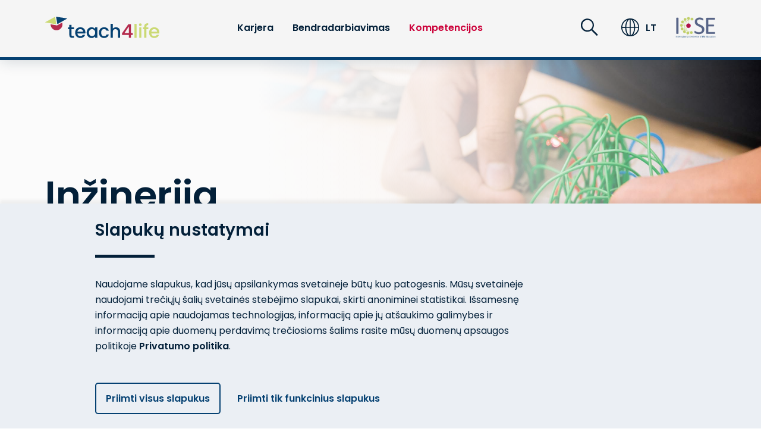

--- FILE ---
content_type: text/html; charset=utf-8
request_url: https://www.teach4life.eu/lt/kompetencijos/inzinerija
body_size: 6830
content:
<!DOCTYPE html>
<html lang="en-US">
<head>

<meta charset="utf-8">
<!-- 
	build by sitepackagebuilder.com

	This website is powered by TYPO3 - inspiring people to share!
	TYPO3 is a free open source Content Management Framework initially created by Kasper Skaarhoj and licensed under GNU/GPL.
	TYPO3 is copyright 1998-2026 of Kasper Skaarhoj. Extensions are copyright of their respective owners.
	Information and contribution at https://typo3.org/
-->


<link rel="shortcut icon" href="/typo3conf/ext/phfreiburg/Resources/Public/Icons/favicon.ico" type="image/vnd.microsoft.icon">
<title>Inžinerija: Teach4Life</title>
<meta http-equiv="x-ua-compatible" content="IE=edge" />
<meta name="generator" content="TYPO3 CMS" />
<meta name="viewport" content="width=device-width, initial-scale=1" />
<meta name="robots" content="index,follow" />
<meta property="og:title" content="Inžinerija" />
<meta property="og:site_name" content="Teach4Life" />
<meta name="twitter:card" content="summary" />
<meta name="apple-mobile-web-app-capable" content="no" />


<link rel="stylesheet" type="text/css" href="/typo3temp/assets/css/38d018e8cf.css?1671525887" media="all">
<link rel="stylesheet" type="text/css" href="/typo3conf/ext/sf_register/Resources/Public/Stylesheets/sf_register.min.css?1671525884" media="all">
<link rel="stylesheet" type="text/css" href="/typo3conf/ext/phfreiburg/Resources/Public/Css/slick.min.css?1671525879" media="all">
<link rel="stylesheet" type="text/css" href="/typo3conf/ext/phfreiburg/Resources/Public/Css/main.css?1709032185" media="all">



<script src="/typo3conf/ext/phfreiburg/Resources/Public/JavaScript/Dist/jquery-3.4.1.min.js?1671525879"></script>
<script src="/typo3conf/ext/phfreiburg/Resources/Public/JavaScript/Dist/ScrollMagic.min.js?1671525879"></script>
<script src="/typo3conf/ext/phfreiburg/Resources/Public/JavaScript/Dist/debug.addIndicators.min.js?1671525879"></script>
<script src="/typo3conf/ext/phfreiburg/Resources/Public/JavaScript/Dist/tex-mml-chtml.js?1671525879"></script>


<title>Inžinerija</title>            
            <!-- Matomo -->
            <script>
             var _paq = window._paq = window._paq || [];
             /* tracker methods like "setCustomDimension" should be called before "trackPageView" */
             _paq.push(['trackPageView']);
             _paq.push(['enableLinkTracking']);
             (function() {
               var u="https://matomo.ph-freiburg.de/";
               _paq.push(['setTrackerUrl', u+'matomo.php']);
               _paq.push(['setSiteId', '8']);
               var d=document, g=d.createElement('script'), s=d.getElementsByTagName('script')[0];
               g.async=true; g.src=u+'matomo.js'; s.parentNode.insertBefore(g,s);
             })();
            </script>
            <!-- End Matomo Code -->
                          
			<!-- Favicon -->
			<link rel="apple-touch-icon" sizes="180x180" href="/apple-touch-icon.png">
            <link rel="icon" type="image/png" sizes="32x32" href="/favicon-32x32.png">
            <link rel="icon" type="image/png" sizes="16x16" href="/favicon-16x16.png">
            <link rel="mask-icon" href="/safari-pinned-tab.svg" color="#5bbad5">
<link rel="canonical" href="https://www.teach4life.eu/lt/kompetencijos/inzinerija"/>

<link rel="alternate" hreflang="en-us" href="https://www.teach4life.eu/competence/engineering"/>
<link rel="alternate" hreflang="de-DE" href="https://www.teach4life.eu/de/kompetenzen/technik"/>
<link rel="alternate" hreflang="nl-NL" href="https://www.teach4life.eu/nl/competenties/engineering"/>
<link rel="alternate" hreflang="es-ES" href="https://www.teach4life.eu/es/competencias/ingenieria"/>
<link rel="alternate" hreflang="en-US" href="https://www.teach4life.eu/tr/yetkinlikler/muehendislik"/>
<link rel="alternate" hreflang="x-default" href="https://www.teach4life.eu/competence/engineering"/>
</head>
<body>
<!-- <ul>
    
        <li class="">
            <a href="/lt/karjera" target="" title="Karjera">
                Karjera
            </a>
            
                <ul>
                    
                        <li class="">
                            <a href="/lt/karjera/mokyklos" target="folder" title="Mokyklos">
                                Mokyklos
                            </a>
                        </li>
                    
                        <li class="">
                            <a href="/lt/karjera/aukstojo-mokslo-institucijos" target="folder" title="Aukštojo mokslo institucijos">
                                Aukštojo mokslo institucijos
                            </a>
                        </li>
                    
                        <li class="">
                            <a href="/lt/karjera/svietimo-institucijos" target="folder" title="Švietimo institucijos">
                                Švietimo institucijos
                            </a>
                        </li>
                    
                </ul>
            
        </li>
    
        <li class="">
            <a href="/lt/bendradarbiavimas" target="" title="Bendradarbiavimas">
                Bendradarbiavimas
            </a>
            
                <ul>
                    
                        <li class="">
                            <a href="/lt/bendradarbiavimas/1h4teachers" target="" title="1h4teachers">
                                1h4teachers
                            </a>
                        </li>
                    
                        <li class="">
                            <a href="/lt/bendradarbiavimas/bendradarbiavimo-galimybes" target="" title="Bendradarbiavimo galimybės">
                                Bendradarbiavimo galimybės
                            </a>
                        </li>
                    
                        <li class="">
                            <a href="/lt/bendradarbiavimas/bendradarbiavimas-ir-mokymas" target="" title="Bendradarbiavimas ir mokymas">
                                Bendradarbiavimas ir mokymas
                            </a>
                        </li>
                    
                </ul>
            
        </li>
    
        <li class="active">
            <a href="/lt/kompetencijos" target="" title="Kompetencijos">
                Kompetencijos
            </a>
            
                <ul>
                    
                        <li class="">
                            <a href="/lt/kompetencijos/gamtos-mokslai" target="" title="Gamtos mokslai">
                                Gamtos mokslai
                            </a>
                        </li>
                    
                        <li class="">
                            <a href="/lt/kompetencijos/technologijos" target="" title="Technologijos">
                                Technologijos
                            </a>
                        </li>
                    
                        <li class="active">
                            <a href="/lt/kompetencijos/inzinerija" target="" title="Inžinerija">
                                Inžinerija
                            </a>
                        </li>
                    
                        <li class="">
                            <a href="/lt/kompetencijos/matematika" target="" title="Matematika">
                                Matematika
                            </a>
                        </li>
                    
                </ul>
            
        </li>
    
</ul> -->


    <nav id="navigation" class="navigation">
        <div class="content-width-l navigation__grid">

            
                
                    
                    
                
                    
                    
                
                    
                    
                
                    
                    
                
                    
                            <a class="home-link" href="/lt">
                                <img src="/typo3conf/ext/phfreiburg/Resources/Public/Images/teach4life_logo.svg" alt="teach4life">
                            </a>
                        
                    
                
                    
                    
                
                    
                    
                
            

            <!-- SEITEN NAVIGATION -->
            <ul class="main-navigation menu-lv-1">
    

        <!-- ----- VARIABLES ----- -->
        

        <li>
            

                    <!-- ----- MENU Lv.2 ----- -->
                    <a class="has-submenu 
            
        " href="/lt/karjera">Karjera</a>
                    <ul class="menu-lv-2">
                        <li class="menu-back"><a>Atgal</a></li>
                        <li class="uebersicht"><a href="/lt/karjera">Apžvalga Karjera<i class="icn icn--arrow-right"></i></a></li>

                        

                            <!-- ----- VARIABLES ----- -->
                            

                            

                            <li>
                                
                                        <a class="
                                is-folder
                             
                                has-submenu
                            ">
                                            Mokyklos
                                        </a>
                                    

                                
                                    <ul class="menu-lv-3">
                                        <li class="menu-back"><a>Atgal</a></li>
                                        

                                        
                                            <li><a href="/lt/karjera/mokyklos/mokyklos-direktorius" target="">Mokyklos direktorius<i class="icn icn--arrow-right"></i></a></li>
                                        
                                            <li><a href="/lt/karjera/mokyklos/mokyklos-direktoriaus-paavaduotojas-ugdymui" target="">Mokyklos direktoriaus pavaduotojas ugdymui<i class="icn icn--arrow-right"></i></a></li>
                                        
                                            <li><a href="/lt/karjera/mokyklos/mokytojas-ekspertas" target="">Mokytojas ekspertas<i class="icn icn--arrow-right"></i></a></li>
                                        
                                            <li><a href="/lt/karjera/mokyklos/mokytojas-metodininkas" target="">Mokytojas metodininkas<i class="icn icn--arrow-right"></i></a></li>
                                        
                                            <li><a href="/lt/karjera/mokyklos/vyresnysis-mokytojas" target="">Vyresnysis mokytojas<i class="icn icn--arrow-right"></i></a></li>
                                        
                                            <li><a href="/lt/karjera/mokyklos/ugdymo-projektu-vadovas" target="">Ugdymo projektų vadovas<i class="icn icn--arrow-right"></i></a></li>
                                        
                                    </ul>
                                
                            </li>
                        

                            <!-- ----- VARIABLES ----- -->
                            

                            

                            <li>
                                
                                        <a class="
                                is-folder
                             
                                has-submenu
                            ">
                                            Aukštojo mokslo institucijos
                                        </a>
                                    

                                
                                    <ul class="menu-lv-3">
                                        <li class="menu-back"><a>Atgal</a></li>
                                        

                                        
                                            <li><a href="/lt/karjera/aukstojo-mokslo-institucijos/destytojas-arba-mokslo-darbuotojas" target="">Dėstytojas arba mokslo darbuotojas<i class="icn icn--arrow-right"></i></a></li>
                                        
                                            <li><a href="/lt/karjera/universiteto-neakademinis-personalas-projekto-vykdytojas" target="">Projekto vykdytojas<i class="icn icn--arrow-right"></i></a></li>
                                        
                                            <li><a href="/lt/karjera/aukstojo-mokslo-institucijos/laboratorijos-darbuotojas-arba-metodininkas" target="">Laboratorijos darbuotojas arba metodininkas<i class="icn icn--arrow-right"></i></a></li>
                                        
                                    </ul>
                                
                            </li>
                        

                            <!-- ----- VARIABLES ----- -->
                            

                            

                            <li>
                                
                                        <a class="
                                is-folder
                             
                                has-submenu
                            ">
                                            Švietimo institucijos
                                        </a>
                                    

                                
                                    <ul class="menu-lv-3">
                                        <li class="menu-back"><a>Atgal</a></li>
                                        

                                        
                                            <li><a href="/lt/karjera/svietimo-institucijos/lrsmsm-viceministras" target="">Švietimo ir mokslo (vice)ministras<i class="icn icn--arrow-right"></i></a></li>
                                        
                                    </ul>
                                
                            </li>
                        
                    </ul>
                
        </li>
    

        <!-- ----- VARIABLES ----- -->
        

        <li>
            

                    <!-- ----- MENU Lv.2 ----- -->
                    <a class="has-submenu 
            
        " href="/lt/bendradarbiavimas">Bendradarbiavimas</a>
                    <ul class="menu-lv-2">
                        <li class="menu-back"><a>Atgal</a></li>
                        <li class="uebersicht"><a href="/lt/bendradarbiavimas">Apžvalga Bendradarbiavimas<i class="icn icn--arrow-right"></i></a></li>

                        

                            <!-- ----- VARIABLES ----- -->
                            

                            

                            <li>
                                
                                        <a class="
                                
                             
                                
                            " href="/lt/bendradarbiavimas/1h4teachers">
                                            1h4teachers
                                        
                                            
                                                <i class="icn icn--arrow-right"></i>
                                            
                                        </a>
                                    

                                
                            </li>
                        

                            <!-- ----- VARIABLES ----- -->
                            

                            

                            <li>
                                
                                        <a class="
                                
                             
                                
                            " href="/lt/bendradarbiavimas/bendradarbiavimo-galimybes">
                                            Bendradarbiavimo galimybės
                                        
                                            
                                                <i class="icn icn--arrow-right"></i>
                                            
                                        </a>
                                    

                                
                            </li>
                        

                            <!-- ----- VARIABLES ----- -->
                            

                            

                            <li>
                                
                                        <a class="
                                
                             
                                
                            " href="/lt/bendradarbiavimas/bendradarbiavimas-ir-mokymas">
                                            Bendradarbiavimas ir mokymas
                                        
                                            
                                                <i class="icn icn--arrow-right"></i>
                                            
                                        </a>
                                    

                                
                            </li>
                        
                    </ul>
                
        </li>
    

        <!-- ----- VARIABLES ----- -->
        

        <li>
            

                    <!-- ----- MENU Lv.2 ----- -->
                    <a class="has-submenu 
            --active
        " href="/lt/kompetencijos">Kompetencijos</a>
                    <ul class="menu-lv-2">
                        <li class="menu-back"><a>Atgal</a></li>
                        <li class="uebersicht"><a href="/lt/kompetencijos">Apžvalga Kompetencijos<i class="icn icn--arrow-right"></i></a></li>

                        

                            <!-- ----- VARIABLES ----- -->
                            

                            

                            <li>
                                
                                        <a class="
                                
                             
                                has-submenu
                            " href="/lt/kompetencijos/gamtos-mokslai">
                                            Gamtos mokslai
                                        
                                            
                                                <i class="icn icn--arrow-right"></i>
                                            
                                        </a>
                                    

                                
                                    <ul class="menu-lv-3">
                                        <li class="menu-back"><a>Atgal</a></li>
                                        
                                            <li class="uebersicht"><a href="/lt/kompetencijos/gamtos-mokslai">Apžvalga Gamtos mokslai<i class="icn icn--arrow-right"></i></a></li>
                                        

                                        
                                            <li><a href="/lt/kompetencijos/gamtos-mokslai/ibl" target="">Tyrinėjimais grįstas mokymasis<i class="icn icn--arrow-right"></i></a></li>
                                        
                                            <li><a href="/lt/kompetencijos/gamtos-mokslai/autentiskas-kontekstas" target="">Autentiškas kontekstas<i class="icn icn--arrow-right"></i></a></li>
                                        
                                            <li><a href="/lt/kompetencijos/gamtos-mokslai/ssi" target="">Socialiniai gamtos mokslų aspektai<i class="icn icn--arrow-right"></i></a></li>
                                        
                                    </ul>
                                
                            </li>
                        

                            <!-- ----- VARIABLES ----- -->
                            

                            

                            <li>
                                
                                        <a class="
                                
                             
                                has-submenu
                            " href="/lt/kompetencijos/technologijos">
                                            Technologijos
                                        
                                            
                                                <i class="icn icn--arrow-right"></i>
                                            
                                        </a>
                                    

                                
                                    <ul class="menu-lv-3">
                                        <li class="menu-back"><a>Atgal</a></li>
                                        
                                            <li class="uebersicht"><a href="/lt/kompetencijos/technologijos">Apžvalga Technologijos<i class="icn icn--arrow-right"></i></a></li>
                                        

                                        
                                            <li><a href="/lt/kompetencijos/technologijos/tyrinejimais-gristas-mokymasis" target="">Tyrinėjimais grįstas mokymasis<i class="icn icn--arrow-right"></i></a></li>
                                        
                                            <li><a href="/lt/kompetencijos/technologijos/autentiskas-kontekstas" target="">Autentiškas kontekstas<i class="icn icn--arrow-right"></i></a></li>
                                        
                                            <li><a href="/lt/kompetencijos/technologijos/socialiniai-gamtos-mokslu-aspektai" target="">Socialiniai gamtos mokslų aspektai<i class="icn icn--arrow-right"></i></a></li>
                                        
                                    </ul>
                                
                            </li>
                        

                            <!-- ----- VARIABLES ----- -->
                            

                            

                            <li>
                                
                                        <a class="
                                
                             
                                has-submenu
                            " href="/lt/kompetencijos/inzinerija">
                                            Inžinerija
                                        
                                            
                                                <i class="icn icn--arrow-right"></i>
                                            
                                        </a>
                                    

                                
                                    <ul class="menu-lv-3">
                                        <li class="menu-back"><a>Atgal</a></li>
                                        
                                            <li class="uebersicht"><a href="/lt/kompetencijos/inzinerija">Apžvalga Inžinerija<i class="icn icn--arrow-right"></i></a></li>
                                        

                                        
                                            <li><a href="/lt/kompetencijos/inzinerija/tyrinejimais-gristas-mokymasis" target="">Tyrinėjimais grįstas mokymasis<i class="icn icn--arrow-right"></i></a></li>
                                        
                                            <li><a href="/lt/kompetencijos/inzinerija/autentiskas-kontekstas" target="">Autentiškas kontekstas<i class="icn icn--arrow-right"></i></a></li>
                                        
                                            <li><a href="/lt/kompetencijos/inzinerija/socialiniai-gamtos-mokslu-aspektai" target="">Socialiniai gamtos mokslų aspektai<i class="icn icn--arrow-right"></i></a></li>
                                        
                                    </ul>
                                
                            </li>
                        

                            <!-- ----- VARIABLES ----- -->
                            

                            

                            <li>
                                
                                        <a class="
                                
                             
                                has-submenu
                            " href="/lt/kompetencijos/matematika">
                                            Matematika
                                        
                                            
                                                <i class="icn icn--arrow-right"></i>
                                            
                                        </a>
                                    

                                
                                    <ul class="menu-lv-3">
                                        <li class="menu-back"><a>Atgal</a></li>
                                        
                                            <li class="uebersicht"><a href="/lt/kompetencijos/matematika">Apžvalga Matematika<i class="icn icn--arrow-right"></i></a></li>
                                        

                                        
                                            <li><a href="/lt/kompetencijos/matematika/tyrinejimais-gristas-mokymasis" target="">Tyrinėjimais grįstas mokymasis<i class="icn icn--arrow-right"></i></a></li>
                                        
                                            <li><a href="/lt/kompetencijos/matematika/autentiskas-kontekstas" target="">Autentiškas kontekstas<i class="icn icn--arrow-right"></i></a></li>
                                        
                                            <li><a href="/lt/kompetencijos/matematika/socialiniai-gamtos-mokslu-aspektai" target="">Socialiniai gamtos mokslų aspektai<i class="icn icn--arrow-right"></i></a></li>
                                        
                                    </ul>
                                
                            </li>
                        
                    </ul>
                
        </li>
    
</ul>
            

            <div class="navi-icons">
                <ul>
                    <li>
                        <a class="navi-icons-search"></a>
                        <div class="main-search">
                            <div class="content-width-s">
                                <form method="post" action="/lt/paieskos-rezultatas?tx_indexedsearch_pi2%5Baction%5D=search&tx_indexedsearch_pi2%5Bcontroller%5D=Search&cHash=cf0739e6fb1fc5c24e71a240130ce356">
                                    <input type="text" name="tx_indexedsearch_pi2[search][sword]"
                                        placeholder="Ieškoti...">
                                    <input type="hidden" name="submit" value="suchen" name="tx_indexedsearch_pi2[search][submitButton]">
                                </form>
                            </div>
                        </div>
                    </li>
                    <li>
                        <a class="navi-icons-lang"></a>
                        <div class="lang-switch">
                            <div class="content-width-s">

                                <!-- SPRACHNAVIGATION -->
                                
    
        
            <a href="/competence/engineering" hreflang="en-us" title="England" class="lang-switch__item "> 
                EN
            </a>
        
    
        
            <a href="/de/kompetenzen/technik" hreflang="de-DE" title="Germany" class="lang-switch__item "> 
                DE
            </a>
        
    
        
            <a href="/nl/competenties/engineering" hreflang="nl-NL" title="Netherlands" class="lang-switch__item "> 
                NL
            </a>
        
    
        
            <a href="/es/competencias/ingenieria" hreflang="es-ES" title="Spain" class="lang-switch__item "> 
                ES
            </a>
        
    
        
            <a href="/lt/kompetencijos/inzinerija" hreflang="en-US" title="Lithuania" class="lang-switch__item --active"> 
                LT
            </a>
        
    
        
            <a href="/pt/competencias/engenharia" hreflang="en-US" title="Portugal" class="lang-switch__item "> 
                PT
            </a>
        
    
        
            <a href="/tr/yetkinlikler/muehendislik" hreflang="en-US" title="Turkey" class="lang-switch__item "> 
                TR
            </a>
        
    


                            </div>
                        </div>
                    </li>
                    
                        
                    
                        
                    
                        
                    
                        
                    
                        
                            <span class="lang-code">LT</span>
                        
                    
                        
                    
                        
                    
                </ul>

                <a class="partner-logo" target="_blank" href="https://icse.ph-freiburg.de/">
                    <img src="/typo3conf/ext/phfreiburg/Resources/Public/Images/ICSE_Logo_final.png" alt="ICSE">
                </a>
            </div>

            <div class="hamburger__wrapper">
                <button class="hamburger hamburger--collapse" type="button">
                    <span class="hamburger-box">
                        <span class="hamburger-inner"></span>
                    </span>
                </button>
            </div>
        </div>
    </nav>

    

    <!--TYPO3SEARCH_begin-->
    <a class="content-anchor" id="c2206"></a>
<section class="background-image">
    
        <img src="/fileadmin/uploads_en/Competence/PH-Freiburg_jeswin-thomas-dfRrpfYD8Iw-unsplash_Stage.jpg" width="2880" height="1000" alt="" />
    
    <div class="overlay"></div>
    <div class="stage content-width-l">
        <h1>
            
                
                    Inžinerija
                
            
        </h1>
        <p>
            
        </p>
    </div>
</section><a class="content-anchor" id="c2207"></a>
<section class="bg-color-blue-20 subject-navi__wrapper">
    <div class="subject-navi content-width-auto">

        
            
                
                
                        
                    

                
                    <a href="/lt/kompetencijos/gamtos-mokslai" class="button button__secondary --large">
                        
                            Mokslas
                        
                        <i class="icn icn--arrow-right"></i>
                    </a>
                

                
                


                
            
                
                
                        
                    

                
                    <a href="/lt/kompetencijos/technologijos" class="button button__secondary --large">
                        
                            Technologijos
                        
                        <i class="icn icn--arrow-right"></i>
                    </a>
                

                
                


                
            
                
                
                        
                    

                
                    <a href="/lt/kompetencijos/inzinerija" class="button button__secondary --large">
                        
                            Inžinerija
                        
                        <i class="icn icn--arrow-right"></i>
                    </a>
                

                
                


                
            
                
                
                        
                    

                
                    <a href="/lt/kompetencijos/matematika" class="button button__secondary --large">
                        
                            Matematika
                        
                        <i class="icn icn--arrow-right"></i>
                    </a>
                

                
                


                
            

        
        
    </div>
</section><a class="content-anchor" id="c2209"></a>


    <section>
        <div class="text-image-alt content-width-m">

            

                <div class="text-image-alt__item">
                    <div class="text-image-alt__image">
                        <div class="aspect-ratio aspect-ratio--4x3 --border-radius --hover-effect">
                            
                                <img src="/fileadmin/uploads_en/Competence/Teaser/PH-Freiburg_iStock-610771730_Text-Image.jpg" width="832" height="624" alt="" />
                            
                        </div>
                    </div>

                    <div class="text-image-alt__text">
                        <h3>
                            
                                Tyrinėjimais grįstas mokymasis
                            
                        </h3>
                        <div class="rte">
                            
                                <p>Tyrinėjimais grįsto mokymosi metu mokiniai aktyviai dalyvauja ir tyrinėja temą kaip tyrėjai: ieško naujų problemų ir jas konkretizuoja, kuria idėjas, kaip tas problemas ištirti, formuluoja hipotezes, jas tikrina, aptaria rezultatus ir t. t. Tokiu būdu mokiniai ne tik mokosi paties dalyko turinio, bet ir savarankiškai sprendžia naujas problemas. Mokytojo užduotis - sukurti mokymosi aplinką, kurioje tai būtų įmanoma, ugdyti smalsumo, konstruktyvaus elgesio su klaidomis ir gero bendravimo su mokiniais kultūrą.</p>
                            
                        </div>
                        
                            <a href="/lt/kompetencijos/inzinerija/tyrinejimais-gristas-mokymasis" class="button button__primary --small">
                                
                                    Daugiau informacijos
                                
                                <i class="icn icn--arrow-right"></i>
                            </a>
                        
                    </div>
                </div>

            

                <div class="text-image-alt__item">
                    <div class="text-image-alt__image">
                        <div class="aspect-ratio aspect-ratio--4x3 --border-radius --hover-effect">
                            
                                <img src="/fileadmin/uploads_en/Competence/Teaser/PH-Freiburg_iStock-941285682_Text-Image.jpg" width="832" height="624" alt="" />
                            
                        </div>
                    </div>

                    <div class="text-image-alt__text">
                        <h3>
                            
                                Autentiškas kontekstas
                            
                        </h3>
                        <div class="rte">
                            
                                <p>Autentiškas kontekstas - tai užduotys su tikro gyvenimo sąsajomis. Tai gali būti situacijos iš kasdienio, profesinio gyvenimo arba socialiai svarbios situacijos. Šio tipo užduotyse ypač svarbus vaidmuo tenka tikro gyvenimo konteksto vaizdavimui. Kontekstai iš kasdienio gyvenimo, mokslo ir profesinio pasaulio ar visuomenės gali būti labai motyvuojantys. Viena vertus, autentiški kontekstai paliečia mokinių pasaulį, nes mokiniai jau gali turėti asmeninės patirties nagrinėjama tema. O kita vertus, mokymo turinys gali būti tiesiogiai susijęs su kasdieniu gyvenimu ir taip ilgiau išlikti atmintyje.</p>
                            
                        </div>
                        
                            <a href="/lt/kompetencijos/inzinerija/autentiskas-kontekstas" class="button button__primary --small">
                                
                                    Daugiau informacijos
                                
                                <i class="icn icn--arrow-right"></i>
                            </a>
                        
                    </div>
                </div>

            

                <div class="text-image-alt__item">
                    <div class="text-image-alt__image">
                        <div class="aspect-ratio aspect-ratio--4x3 --border-radius --hover-effect">
                            
                                <img src="/fileadmin/uploads_en/Competence/Teaser/PH-Freiburg_iStock-472404164_Text-Image.jpg" width="832" height="624" alt="" />
                            
                        </div>
                    </div>

                    <div class="text-image-alt__text">
                        <h3>
                            
                                Socialiniai gamtos mokslų aspektai
                            
                        </h3>
                        <div class="rte">
                            
                                <p>Dėl nuolatinių visuomenės problemų, tokių kaip klimato kaita ar dabartinė COVID-19 pandemija, su matematika ir gamtos mokslais susijusios&nbsp;problemos vis dažniau aptariamos&nbsp;viešai. STEM dalykų mokytojai klasėse turėtų skatinti mokymosi patirtį, kuri sudomintų mokinius šiomis visuomenei aktualiomis temomis ir problemomis, kad jie būtų pasirengę aktyviai dalyvauti visuomenės gyvenime. Tokio pobūdžio kontekstai vadinami socialiniais gamtos mokslų aspektais, sutrumpintai SGMA. SGMA - tai autentiški socialiniai aspektai, susiję su moksliniais duomenimis, kurie taip pat gali būti prieštaringi. Dėl prieštaringo problemų&nbsp;turinio, sprendžiant SGMA problemas, reikia ir suprasti atitinkamas mokslines idėjas, ir atidžiai apsvarstyti socialinius, ekonominius, politinius ir etinius aspektus.</p>
                            
                        </div>
                        
                            <a href="/lt/kompetencijos/inzinerija/socialiniai-gamtos-mokslu-aspektai" class="button button__primary --small">
                                
                                    Daugiau informacijos
                                
                                <i class="icn icn--arrow-right"></i>
                            </a>
                        
                    </div>
                </div>

            

        </div>
    </section>


    <!--TYPO3SEARCH_end-->

    <!-- -------------------------
    Cookie Layer
-------------------------- -->

<div class="cookie-modal cookie-layer">
    <div class="content-width-s cookie-modal__container">
        <div class="cookie-modal__text text-styles">
            <h3>Slapukų nustatymai</h3>
            <hr>
            <p>Naudojame slapukus, kad jūsų apsilankymas svetainėje būtų kuo patogesnis. Mūsų svetainėje naudojami trečiųjų šalių svetainės stebėjimo slapukai, skirti anoniminei statistikai. Išsamesnę informaciją apie naudojamas technologijas, informaciją apie jų atšaukimo galimybes ir informaciją apie duomenų perdavimą trečiosioms šalims rasite mūsų duomenų apsaugos politikoje <a href="/lt/privatumo-politika?0=&amp;cHash=50fb2132f9d25b820a0811a026d8e591">Privatumo politika</a>.
            </p>
        </div>

        <div class="cookie-modal__button-container">
            <button class="button button__primary button--inverted cookie-layer__button-yes">
                Priimti visus slapukus
            </button>
            <button class="button button__secondary cookie-layer__button-no">
                Priimti tik funkcinius slapukus
                <i class="icn icn--blank"></i>
            </button>
        </div>
    </div>
</div>

    <!-- FOOTER -->
    <footer class="bg-color-grey-light">
    <div class="content-width-l footer">

        <div>

            
                
                    
                    
                
                    
                    
                
                    
                    
                
                    
                    
                
                    
                            <a id="footer-homelink" class="home-link" href="/lt">
                                <img src="/ressources/media/teach4life_logo.svg" alt="teach4life">
                            </a>
                        
                    
                
                    
                    
                
                    
                    
                
            
            <a class="partner-link" target="_blank" href="https://ec.europa.eu/info/index_en">
                <img src="/typo3conf/ext/phfreiburg/Resources/Public/Images/EU-Co-Funded.png"
                    alt="Co-funded by the european Union">
            </a>

            <!-- Disclaimer -->
            
                

                    <!-- DE -->
                    

                    <!-- EN -->
                    
                    
                    <!-- NL -->
                    
                    
                    <!-- TR -->
                    
                    
                    <!-- PT -->
                    

                    <!-- LT -->
                    

                    <!-- ES -->
                    

                

                    <!-- DE -->
                    

                    <!-- EN -->
                    
                    
                    <!-- NL -->
                    
                    
                    <!-- TR -->
                    
                    
                    <!-- PT -->
                    

                    <!-- LT -->
                    

                    <!-- ES -->
                    

                

                    <!-- DE -->
                    

                    <!-- EN -->
                    
                    
                    <!-- NL -->
                    
                    
                    <!-- TR -->
                    
                    
                    <!-- PT -->
                    

                    <!-- LT -->
                    

                    <!-- ES -->
                    

                

                    <!-- DE -->
                    

                    <!-- EN -->
                    
                    
                    <!-- NL -->
                    
                    
                    <!-- TR -->
                    
                    
                    <!-- PT -->
                    

                    <!-- LT -->
                    

                    <!-- ES -->
                    

                

                    <!-- DE -->
                    

                    <!-- EN -->
                    
                    
                    <!-- NL -->
                    
                    
                    <!-- TR -->
                    
                    
                    <!-- PT -->
                    

                    <!-- LT -->
                    
                            <p class="disclaimer">
                                Projekto medžiagos kūrimas bendrai finansuojamas pagal Europos Sąjungos „Erasmus+“ dotacijų programą Nr. 626
                                139-EPP.I-2020-2-DE-EPPKA3-PI-POLICY. Projektą finansuoja Europos Komisija, kuri neatsako už šios svetainės turinį ir/ar
                                neprisiima jokios atsakomybės už bet kokius nusiskundimus ar patirtą žalą dėl šio turinio naudojimo.
                            </p>
                        

                    <!-- ES -->
                    

                

                    <!-- DE -->
                    

                    <!-- EN -->
                    
                    
                    <!-- NL -->
                    
                    
                    <!-- TR -->
                    
                    
                    <!-- PT -->
                    

                    <!-- LT -->
                    

                    <!-- ES -->
                    

                

                    <!-- DE -->
                    

                    <!-- EN -->
                    
                    
                    <!-- NL -->
                    
                    
                    <!-- TR -->
                    
                    
                    <!-- PT -->
                    

                    <!-- LT -->
                    

                    <!-- ES -->
                    

                
            
            <!-- ENDE Disclaimer -->

        </div>

        <ul id="footer-links">
            <li>
                Nuorodos
            </li>

            
                <li><a href="/lt/karjera" target="">Karjera</a></li>
            
                <li><a href="/lt/bendradarbiavimas" target="">Bendradarbiavimas</a></li>
            
                <li><a href="/lt/kompetencijos" target="">Kompetencijos</a></li>
            

        </ul>

        <ul id="footer-rechliches">
            <li>
                Teisinis pranešimas
            </li>

            
                <li><a href="/lt/privatumo-politika" target="">
                        Privatumo politika
                    </a></li>
            
                <li><a href="/lt/naudojimo-salygos" target="">
                        Sąlygos ir taisyklės
                    </a></li>
            
                <li><a href="/lt/atspaudas" target="">
                        Leidimo duomenys
                    </a></li>
            

        </ul>

        <ul id="footer-socialmedia">
            <li>
                Socialiniai tinklai
            </li>
            <li>
                <a href="https://www.facebook.com/VUedukologija" class="sm-link" target="_blank">
                    <div class="sm-link__facebook"></div>
                </a>
                <!-- <a href="/lt/kompetencijos/inzinerija#xing" class="sm-link" target="_blank">
                    <div class="sm-link__xing"></div>
                </a> -->
                <a href="https://twitter.com/ICSE_freiburg" class="sm-link" target="_blank">
                    <div class="sm-link__twitter"></div>
                </a>
                <a href="https://www.youtube.com/channel/UCeXcRnu1dIrel_B1EfSuQaw" class="sm-link" target="_blank">
                    <div class="sm-link__youtube"></div>
                </a>
                <a href="https://www.instagram.com/icse_freiburg/" class="sm-link" target="_blank">
                    <div class="sm-link__instagram"></div>
                </a>
                <a href="https://www.linkedin.com/company/international-centre-for-stem-education/" class="sm-link"
                    target="_blank">
                    <div class="sm-link__linkedin"></div>
                </a>
            </li>
        </ul>
    </div>
</footer>

    <!-- OVERLAY -->
    <div class="overlay"></div>

<script src="/typo3conf/ext/sf_register/Resources/Public/JavaScript/sf_register.min.js?1671525883"></script>
<script src="/typo3conf/ext/phfreiburg/Resources/Public/JavaScript/Dist/slick.min.js?1671525879"></script>
<script src="/typo3conf/ext/phfreiburg/Resources/Public/JavaScript/Dist/main.js?1671525879"></script>


</body>
</html>

--- FILE ---
content_type: text/css; charset=utf-8
request_url: https://www.teach4life.eu/typo3conf/ext/sf_register/Resources/Public/Stylesheets/sf_register.min.css?1671525884
body_size: 529
content:
.tx_evoweb_sfregister iframe#bargraph{display:none;height:14px;width:372px;border:none}.tx_evoweb_sfregister iframe#bargraph.show{display:block}.tx_evoweb_sfregister meter#bargraph{display:none;background:#efefef;box-sizing:border-box;border:none;margin-top:.25rem;border-top:none;border-radius:5px;height:5px;width:100%}.tx_evoweb_sfregister meter#bargraph.show{display:block}.tx_evoweb_sfregister meter#bargraph .meter-inner-element{-webkit-appearance:inherit;-moz-appearance:inherit;appearance:inherit;box-sizing:inherit;height:100%;width:100%;background:#efefef;border:none;border-radius:5px}.tx_evoweb_sfregister meter#bargraph .meter-bar{height:100%;width:100%;box-sizing:border-box;background:#efefef;border:none;border-radius:5px}.tx_evoweb_sfregister meter#bargraph .meter-even-less-good-value,.tx_evoweb_sfregister meter#bargraph .meter-optimum-value,.tx_evoweb_sfregister meter#bargraph .meter-suboptimum-value{width:100%;height:100%;box-sizing:border-box;user-modify:read-only;border-radius:5px}.tx_evoweb_sfregister meter#bargraph .meter-optimum-value{background:#3c5c00}.tx_evoweb_sfregister meter#bargraph .meter-suboptimum-value{background:#f5d000}.tx_evoweb_sfregister meter#bargraph .meter-even-less-good-value{background:#d14900}.tx_evoweb_sfregister meter#bargraph::-webkit-meter-inner-element{background:#efefef;border:none;border-radius:5px}.tx_evoweb_sfregister meter#bargraph::-webkit-meter-bar{background:#efefef;border:1px solid #ccc;border-top:none;border-radius:5px}.tx_evoweb_sfregister meter#bargraph::-webkit-meter-even-less-good-value,.tx_evoweb_sfregister meter#bargraph::-webkit-meter-optimum-value,.tx_evoweb_sfregister meter#bargraph::-webkit-meter-suboptimum-value{border-radius:5px}.tx_evoweb_sfregister meter#bargraph::-webkit-meter-optimum-value{background:#3c5c00}.tx_evoweb_sfregister meter#bargraph::-webkit-meter-suboptimum-value{background:#f5d000}.tx_evoweb_sfregister meter#bargraph::-webkit-meter-even-less-good-value{background:#d14900}.tx_evoweb_sfregister meter#bargraph::-moz-meter-inner-element{background:#efefef}.tx_evoweb_sfregister meter#bargraph::-moz-meter-bar{background:#efefef;border:none;border-radius:5px}.tx_evoweb_sfregister meter#bargraph:-moz-meter-optimum::-moz-meter-bar,.tx_evoweb_sfregister meter#bargraph:-moz-meter-sub-optimum::-moz-meter-bar,.tx_evoweb_sfregister meter#bargraph:-moz-meter-sub-sub-optimum::-moz-meter-bar{border-radius:5px}.tx_evoweb_sfregister meter#bargraph:-moz-meter-optimum::-moz-meter-bar{background:#3c5c00}.tx_evoweb_sfregister meter#bargraph:-moz-meter-sub-optimum::-moz-meter-bar{background:#f5d000}.tx_evoweb_sfregister meter#bargraph:-moz-meter-sub-sub-optimum::-moz-meter-bar{background:#d14900}.tx_evoweb_sfregister #sfrZone_loading{position:relative;top:-35px;left:-13px;margin-left:50%}.tx_evoweb_sfregister .grecaptcha-badge{margin-right:-10000px}

--- FILE ---
content_type: image/svg+xml
request_url: https://www.teach4life.eu/ressources/media/icons/icon-arrow-phfreiburg.svg
body_size: 401
content:
<?xml version="1.0" encoding="UTF-8"?>
<svg width="17px" height="21px" viewBox="0 0 17 21" version="1.1" xmlns="http://www.w3.org/2000/svg" xmlns:xlink="http://www.w3.org/1999/xlink">
    <title>&gt; copy 3</title>
    <g id="Phase-5" stroke="none" stroke-width="1" fill="none" fill-rule="evenodd">
        <g id="Styleguide" transform="translate(-138.000000, -1513.000000)" fill="#032039" fill-rule="nonzero">
            <g id="&gt;-copy-3" transform="translate(146.415000, 1523.215000) scale(1, -1) rotate(-360.000000) translate(-146.415000, -1523.215000) translate(138.000000, 1513.000000)">
                <polygon id="Path" points="0 20.43 6.48 20.43 16.83 10.215 6.48 0 0 0 10.395 10.215"></polygon>
            </g>
        </g>
    </g>
</svg>

--- FILE ---
content_type: application/javascript; charset=utf-8
request_url: https://www.teach4life.eu/typo3conf/ext/sf_register/Resources/Public/JavaScript/sf_register.min.js?1671525883
body_size: 2547
content:
!function t(e, o, r) { function n(a, i) { if (!o[a]) { if (!e[a]) { var l = "function" == typeof require && require; if (!i && l) return l(a, !0); if (s) return s(a, !0); var c = new Error("Cannot find module '" + a + "'"); throw c.code = "MODULE_NOT_FOUND", c } var h = o[a] = { exports: {} }; e[a][0].call(h.exports, (function (t) { return n(e[a][1][t] || t) }), h, h.exports, t, e, o, r) } return o[a].exports } for (var s = "function" == typeof require && require, a = 0; a < r.length; a++)n(r[a]); return n }({ 1: [function (t, e, o) { "use strict"; Object.defineProperty(o, "__esModule", { value: !0 }); var r = function () { function t() { } return t.prototype.verdictLength = function (t) { var e = 0, o = "", r = t.length; switch (!0) { case r > 0 && r < 5: o = "3 points for length (" + r + ")", e = 3; break; case r > 4 && r < 8: o = "6 points for length (" + r + ")", e = 6; break; case r > 7 && r < 16: o = "12 points for length (" + r + ")", e = 12; break; case r > 15: o = "18 points for length (" + r + ")", e = 18 }return { score: e, log: o } }, t.prototype.verdictLetter = function (t) { var e = 0, o = "", r = t.match(/[a-z]/), n = t.match(/[A-Z]/); return r ? n ? (e = 7, o = "7 points for letters are mixed") : (e = 5, o = "5 point for at least one lower case char") : n && (e = 5, o = "5 points for at least one upper case char"), { score: e, log: o } }, t.prototype.verdictNumbers = function (t) { var e = 0, o = "", r = t.replace(/\D/gi, ""); return r.length > 1 ? (e = 7, o = "7 points for at least three numbers") : r.length > 0 && (e = 5, o = "5 points for at least one number"), { score: e, log: o } }, t.prototype.verdictSpecialChars = function (t) { var e = 0, o = "", r = t.replace(/[\w\s]/gi, ""); return r.length > 1 ? (e = 10, o = "10 points for at least two special chars") : r.length > 0 && (e = 5, o = "5 points for at least one special char"), { score: e, log: o } }, t.prototype.verdictCombos = function (t, e, o) { var r = 0, n = ""; return 7 === t && e > 0 && o > 0 ? (r = 6, n = "6 combo points for letters, numbers and special characters") : t > 0 && e > 0 && o > 0 ? (r = 4, n = "4 combo points for letters, numbers and special characters") : 7 === t && e > 0 ? (r = 2, n = "2 combo points for mixed case letters and numbers") : t > 0 && e > 0 ? (r = 1, n = "1 combo points for letters and numbers") : 7 === t && (r = 1, n = "1 combo points for mixed case letters"), { score: r, log: n } }, t.prototype.finalVerdict = function (t) { return t < 16 ? "very weak" : t > 15 && t < 25 ? "weak" : t > 24 && t < 35 ? "mediocre" : t > 34 && t < 45 ? "strong" : "stronger" }, t.prototype.calculate = function (t) { var e = this.verdictLength(t), o = this.verdictLetter(t), r = this.verdictNumbers(t), n = this.verdictSpecialChars(t), s = this.verdictCombos(o.score, r.score, n.score), a = e.score + o.score + r.score + n.score + s.score, i = [e.log, o.log, r.log, n.log, s.log, a + " points final score"].join("\n"); return { score: a, verdict: this.finalVerdict(a), log: i } }, t }(); o.default = r }, {}], 2: [function (t, e, o) { "use strict"; Object.defineProperty(o, "__esModule", { value: !0 }); var r = t("./PasswordStrengthCalculator"), n = window.document, s = function () { function t() { this.loading = !1, this.ajaxRequest = null, this.barGraph = null, this.passwordStrengthCalculator = null, this.zone = null, this.zoneEmpty = null, this.zoneLoading = null, n.addEventListener("DOMContentLoaded", this.contentLoaded.bind(this)) } return t.prototype.contentLoaded = function () { this.zone = n.getElementById("sfrZone"), this.zoneEmpty = n.getElementById("sfrZone_empty"), this.zoneLoading = n.getElementById("sfrZone_loading"), this.barGraph = n.getElementById("bargraph"), this.barGraph && (this.barGraph.classList.add("show"), this.passwordStrengthCalculator = new r.default, this.isInternetExplorer() ? this.loadInternetExplorerPolyfill() : this.attachToElementById("sfrpassword", "keyup", this.callTestPassword.bind(this))), this.attachToElementById("sfrCountry", "change", this.countryChanged.bind(this)), this.attachToElementById("sfrCountry", "keyup", this.countryChanged.bind(this)), this.attachToElementById("uploadButton", "change", this.uploadFile.bind(this)), this.attachToElementById("removeImageButton", "click", this.removeFile.bind(this)) }, t.prototype.showElement = function (t) { t.classList.remove("d-none"), t.classList.add("d-block") }, t.prototype.hideElement = function (t) { t.classList.remove("d-block"), t.classList.add("d-none") }, t.prototype.attachToElementById = function (t, e, o) { var r = n.getElementById(t); this.attachToElement(r, e, o) }, t.prototype.attachToElement = function (t, e, o) { t && t.addEventListener(e, o) }, t.prototype.callTestPassword = function (t) { var e = t.target, o = this.passwordStrengthCalculator.calculate(e.value); if ("meter" === this.barGraph.tagName.toLowerCase()) this.barGraph.value = o.score; else for (var r = this.barGraph, n = Math.min(Math.floor(o.score / 3.4), 10), s = (r.contentDocument || r.contentWindow.document).getElementsByClassName("blind"), a = 0; a < s.length; a++) { var i = s[a]; a < n ? this.hideElement(i) : this.showElement(i) } }, t.prototype.isInternetExplorer = function () { var t = navigator.userAgent; return t.indexOf("MSIE ") > -1 || t.indexOf("Trident/") > -1 }, t.prototype.loadInternetExplorerPolyfill = function () { var t = this, e = n.getElementsByTagName("body").item(0), o = n.createElement("script"); o.setAttribute("type", "text/javascript"), o.setAttribute("src","https://teach4-life.eu/ressources/inc/meter-polyfill.min.js"),o.onload=function(){meterPolyfill(t.barGraph),t.attachToElementById("sfrpassword","keyup",t.callTestPassword)},e.appendChild(o)},t.prototype.countryChanged=function(t){if(("change"===t.type||"keyup"===t.type&&(40===t.keyCode||38===t.keyCode))&&!0!==this.loading&&this.zone){var e=t.target||t.srcElement,o=e.options[e.selectedIndex].value;this.loading=!0,this.zone.disabled=!0,this.hideElement(this.zoneEmpty),this.showElement(this.zoneLoading),this.ajaxRequest=new XMLHttpRequest,this.ajaxRequest.onload=this.xhrReadyOnLoad.bind(this),this.ajaxRequest.open("POST","index.php?ajax=sf_register"),this.ajaxRequest.setRequestHeader("Content-Type","application/x-www-form-urlencoded; charset=UTF-8"),this.ajaxRequest.send("tx_sfregister[action]=zones&tx_sfregister[parent]="+o)}},t.prototype.xhrReadyOnLoad=function(t){var e=t.target;if(4===e.readyState&&200===e.status){var o=JSON.parse(e.responseText);this.hideElement(this.zoneLoading),"error"===o.status||0===o.data.length?this.showElement(this.zoneEmpty):this.addZoneOptions(o.data)}this.loading=!1},t.prototype.addZoneOptions=function(t){for(var e=this;this.zone.length;)this.zone.removeChild(this.zone[0]);t.forEach((function(t,o){e.zone.options[o]=new Option(t.label,t.value)})),this.zone.disabled=!1},t.prototype.uploadFile=function(){var t=n.getElementById("uploadFile");t&&(t.value=this.value)},t.prototype.removeFile=function(){var t=n.getElementById("removeImage");t&&(t.value="1"),this.submitForm()},t.prototype.submitForm=function(){var t=n.getElementById("sfrForm");t&&t.submit()},t}();o.default=s},{"./PasswordStrengthCalculator":1}],3:[function(t,e,o){"use strict";Object.defineProperty(o,"__esModule",{value:!0});var r=new(t("./SfRegister").default);window.sfRegister_submitForm=function(){return new Promise((function(t,e){void 0===grecaptcha&&(alert("Recaptcha ist nicht definiert"),e()),document.getElementById("captcha").value=grecaptcha.getResponse(),r.submitForm(),t()}))}},{"./SfRegister":2}]},{},[3]);
//# sourceMappingURL=sf_register.js.map


--- FILE ---
content_type: image/svg+xml
request_url: https://www.teach4life.eu/ressources/media/icons/Teach4Life_Icon_Suche.svg
body_size: 563
content:
<?xml version="1.0" encoding="utf-8"?>
<!-- Generator: Adobe Illustrator 26.3.1, SVG Export Plug-In . SVG Version: 6.00 Build 0)  -->
<svg version="1.1" id="Ebene_1" xmlns="http://www.w3.org/2000/svg" xmlns:xlink="http://www.w3.org/1999/xlink" x="0px" y="0px"
	 viewBox="0 0 31 31" style="enable-background:new 0 0 31 31;" xml:space="preserve">
<style type="text/css">
	.st0{fill-rule:evenodd;clip-rule:evenodd;fill:#032039;}
</style>
<g id="Phase-5">
	<g id="PH-Freiburg_Home_1440px" transform="translate(-1161.000000, -34.000000)">
		<g id="Group-3" transform="translate(1163.000000, 34.000000)">
			<path class="st0" d="M25,25.8l-7.6-7.6c1.3-1.6,2.1-3.7,2.1-5.9c0-5.2-4.2-9.5-9.5-9.5c-5.2,0-9.5,4.2-9.5,9.5
				c0,5.2,4.2,9.5,9.5,9.5c2.2,0,4.2-0.8,5.8-2l7.6,7.6c0.2,0.2,0.5,0.2,0.7,0l0.8-0.8C25.2,26.3,25.2,26,25,25.8z M10.1,19.8
				c-4.1,0-7.5-3.3-7.5-7.5s3.3-7.5,7.5-7.5s7.5,3.3,7.5,7.5S14.2,19.8,10.1,19.8z"/>
		</g>
	</g>
</g>
</svg>


--- FILE ---
content_type: image/svg+xml
request_url: https://www.teach4life.eu/ressources/media/icons/Teach4Life_Icon_Sprachauswahl.svg
body_size: 603
content:
<?xml version="1.0" encoding="utf-8"?>
<!-- Generator: Adobe Illustrator 26.3.1, SVG Export Plug-In . SVG Version: 6.00 Build 0)  -->
<svg version="1.1" id="Ebene_1" xmlns="http://www.w3.org/2000/svg" xmlns:xlink="http://www.w3.org/1999/xlink" x="0px" y="0px"
	 viewBox="0 0 31 31" style="enable-background:new 0 0 31 31;" xml:space="preserve">
<style type="text/css">
	.st0{fill:#032039;}
</style>
<path class="st0" d="M15.5,2.5c-7.2,0-13,5.8-13,13c0,7.2,5.8,13,13,13c7.2,0,13-5.8,13-13C28.5,8.3,22.7,2.5,15.5,2.5z M16.2,26.9
	V16.2h4.9C21,21.6,18.9,26.2,16.2,26.9z M16.2,14.8V4.1c2.7,0.7,4.8,5.3,4.9,10.7H16.2z M27,16.2c-0.3,4.5-3.2,8.4-7.4,10
	c1.8-2.2,3-5.9,3.1-10H27z M27,14.8h-4.3c-0.1-4.1-1.3-7.8-3.1-10C23.8,6.3,26.7,10.2,27,14.8z M14.8,4.1v10.7H9.8
	C10,9.4,12.1,4.8,14.8,4.1z M14.8,16.2v10.7c-2.7-0.7-4.8-5.3-4.9-10.7H14.8z M11.4,26.3c-4.2-1.6-7.1-5.5-7.4-10h4.3
	C8.4,20.3,9.6,24,11.4,26.3z M4,14.8c0.3-4.5,3.2-8.4,7.4-10c-1.8,2.3-3,5.9-3.1,10H4z"/>
</svg>


--- FILE ---
content_type: application/javascript; charset=utf-8
request_url: https://www.teach4life.eu/typo3conf/ext/phfreiburg/Resources/Public/JavaScript/Dist/main.js?1671525879
body_size: 1992
content:
"use strict";function openAccordion(){$(this).parent().hasClass("accordion--extended")?($(this).parent().removeClass("accordion--extended"),$(this).parent().find(".accordion__text").hide("fast")):($(this).parent().addClass("accordion--extended"),$(this).parent().find(".accordion__text").show("fast"))}function initContentTeaserSlider(){$(".content-teaser").slick({responsive:[{breakpoint:9e3,settings:"unslick"},{breakpoint:992,settings:{dots:!0,infinite:!0,speed:300,slidesToShow:1,slidesToScroll:1,autoplay:!1,arrows:!1,adaptiveHeight:!0}}]})}$(document).on("click",".accordion__arrow",openAccordion),$(document).ready((function(){initContentTeaserSlider()}));var GOOGLE_TAG_ID="G-XXXXXX",COOKIE_EXPIRATION_DAYS=7,cookieEnabled=navigator.cookieEnabled;function setCookie(e,i,o){var n=new Date;n.setTime(n.getTime()+24*o*60*60*1e3);var a="expires="+n.toUTCString();document.cookie=e+"="+i+"; "+a+";path=/; ",getCheckboxState()}function getCookie(e){for(var i=e+"=",o=document.cookie.split(";"),n=0;n<o.length;n++){for(var a=o[n];" "==a.charAt(0);)a=a.substring(1);if(0==a.indexOf(i))return a.substring(i.length,a.length)}return""}function loadGAonConsent(){window.ga=window.ga||function(){(ga.q=ga.q||[]).push(arguments)},ga.l=+new Date,ga("create",GOOGLE_TAG_ID,"auto"),ga("set","anonymizeIp",!0),ga("send","pageview");var e=document.createElement("script");e.async=!0,e.src="https://www.googletagmanager.com/gtag/js?id="+GOOGLE_TAG_ID,document.getElementsByTagName("head")[0].appendChild(e,document.getElementsByTagName("head")[0])}function loadMatomoConsent(){var e=document.create;e.async=!0,e.src="/ressources/inc/matomo-snippet.js",document.getElementsByTagName("head")[0].appendChild(e,document.getElementsByTagName("head")[0])}function getLayerState(){"in"==getCookie("cookieOptin")||"out"==getCookie("cookieOptin")?($(".cookie-layer").hide(),$(".cookie-layer__overlay").removeClass("cookie-layer__overlay--active")):($(".cookie-layer").show(),$(".cookie-layer__overlay").addClass("cookie-layer__overlay--active"))}function getCheckboxState(){"in"==getCookie("cookieOptin")?$("#change-cookies").find("input").prop("checked",!0):$("#change-cookies").find("input").prop("checked",!1)}function disableCookieSettings(){$("#change-cookies").find("input").attr("disabled",!0)}function initEventsTeaserSlider(){$(".events-teaser__grid").slick({responsive:[{breakpoint:9e3,settings:"unslick"},{breakpoint:992,settings:{dots:!0,infinite:!0,speed:300,slidesToShow:1,slidesToScroll:1,autoplay:!1,arrows:!1,adaptiveHeight:!0}}]})}function openFaq(){$(".faq__item").removeClass("is-active"),$(this).addClass("is-active");var e=$(this).data("text-id");$(".faq__text").hide(),$("#faq"+e).fadeIn(500)}function openInfo(){$(this).next(".information-grid__text").toggle("250"),$(this).find(".plus").toggleClass("is-active")}$(document).ready((function(){cookieEnabled?(getLayerState(),getCheckboxState()):disableCookieSettings(),$(".cookie-layer__button-yes").click((function(){jQuery(".cookie-layer").hide("fast"),jQuery(".cookie-layer__overlay").removeClass("cookie-layer__overlay--active"),setCookie("cookieOptin","in",COOKIE_EXPIRATION_DAYS),loadMatomoConsent()})),$(".cookie-layer__button-no").click((function(){jQuery(".cookie-layer").hide("slow"),setCookie("cookieOptin","out",COOKIE_EXPIRATION_DAYS)})),$("#change-cookies").find("input").change((function(){1==$(this).prop("checked")?setCookie("cookieOptin","in",COOKIE_EXPIRATION_DAYS):setCookie("cookieOptin","out",COOKIE_EXPIRATION_DAYS)}))})),$(document).ready((function(){initEventsTeaserSlider()})),$(document).on("click",".faq__item",openFaq),$(document).on("click",".information-grid__card",openInfo);var showMenu=!1;function toggleMenu(){(showMenu=!showMenu)?($(".hamburger").addClass("is-active"),$(".main-navigation").addClass("is-active"),$(".navi-icons").addClass("is-active"),$(".navigation").addClass("is-active"),$("body").addClass("no-body-scrolling")):($(".hamburger").removeClass("is-active"),$(".main-navigation").removeClass("is-active"),$(".navi-icons").removeClass("is-active"),$(".navigation").removeClass("is-active"),$("body").removeClass("no-body-scrolling"),hideLangSwitch(),hideSearch(),hideOverlay())}function menuBack(){$(".menu-lv-3.is-active").length>=1?$(".menu-lv-3.is-active").removeClass("is-active"):$(".menu-lv-2.is-active").removeClass("is-active")}function openSubMenu(e){window.innerWidth<992&&(e.preventDefault(),console.log($(this).next()),$(this).next().addClass("is-active"))}function openSearch(){$(".main-search").hasClass("--active")?(closeAll(),$(".main-search input").val("")):(closeAll(),showOverlay(),showSearch(),$(".main-search input").focus())}function openLangSwitch(){$(".lang-switch").hasClass("--active")?closeAll():(closeAll(),showOverlay(),showLangSwitch())}function closeSubMenu(){$(".submenu").removeClass("--active")}function hideOverlay(){$(".overlay").removeClass("is-active"),$("body").removeClass("no-body-scrolling")}function showOverlay(){$(".overlay").addClass("is-active"),$("body").addClass("no-body-scrolling")}function hideSearch(){$(".main-search").removeClass("--active"),$(".navi-icons").removeClass("--open")}function showSearch(){$(".main-search").addClass("--active"),$(".navi-icons").addClass("--open")}function hideLangSwitch(){$(".lang-switch").removeClass("--active"),$(".navi-icons").removeClass("--open")}function showLangSwitch(){$(".lang-switch").addClass("--active"),$(".navi-icons").addClass("--open")}function closeAll(){hideOverlay(),closeSubMenu(),hideSearch(),hideLangSwitch()}function initTextImageSlider(){$(".text-image-slider__image").slick({dots:!0,infinite:!0,speed:300,slidesToShow:1,slidesToScroll:1,autoplay:!0,autoplaySpeed:2e3,arrows:!1})}function initVideoSlider(){$(".video-slider").slick({dots:!0,infinite:!1,speed:300,slidesToShow:1,slidesToScroll:1,autoplay:!1,arrows:!0,prevArrow:$(".slider-controls__prev"),nextArrow:$(".slider-controls__next")})}function playvideo(){$(this).parent().find(".vid")[0].paused?($(this).parent().find(".vid")[0].play(),$(this).parent().find(".playbutton").addClass("--hidden")):($(this).parent().find(".vid")[0].pause(),$(this).parent().find(".playbutton").removeClass("--hidden"))}$(document).on("click",".has-submenu",openSubMenu),$(document).on("click",".menu-back",menuBack),$(document).on("click",".overlay",closeAll),$(document).on("click",".navi-icons-search",openSearch),$(document).on("click",".navi-icons-lang",openLangSwitch),$(document).on("click",".hamburger",toggleMenu),$(document).ready((function(){})),$(document).ready((function(){initTextImageSlider()})),$(document).ready((function(){initVideoSlider()})),$(document).on("click",".play-video",(function(e){if(e.preventDefault(),$(this).hasClass("playing"))$(this).parent().find("iframe")[0].src="https://www.youtube.com/embed/",$(this).removeClass("playing");else{var i=$(this).parent().find("iframe")[0].dataset.url;$(this).parent().find("iframe")[0].src=i,$(this).addClass("playing")}})),$(document).on("click",".playbutton, .vid",playvideo);
//# sourceMappingURL=main.js.map


--- FILE ---
content_type: image/svg+xml
request_url: https://www.teach4life.eu/typo3conf/ext/phfreiburg/Resources/Public/Images/teach4life_logo.svg
body_size: 1549
content:
<svg xmlns="http://www.w3.org/2000/svg" width="1535.598" height="285.951" viewBox="0 0 1535.598 285.951"><g id="Ebene_2" data-name="Ebene 2"><g id="Logo_teach4life" data-name="Logo teach4life"><path d="M324.894,167.323h-16.5V143.705h16.5V108.9h29.2v34.806h34.041v23.618H354.1V244.8c0,10.4,4.074,14.725,16.256,14.725h17.785v24.135H365.285c-24.9,0-40.391-10.424-40.391-38.86Z" fill="#054172"/><path d="M473.061,285.951c-40.142,0-69.861-28.457-69.861-72.405,0-43.927,28.457-72.136,69.861-72.136,39.874,0,68.062,27.692,68.062,68.848a88.773,88.773,0,0,1-1.013,14.208H433.187c2.027,23.122,18.531,37.1,39.874,37.1,17.765,0,27.672-8.645,33.007-19.564h31.25C529.438,266.387,507.351,285.951,473.061,285.951Zm-39.625-84.834h77.472c-.517-21.592-17.538-35.3-39.129-35.3C452.235,165.814,436.476,179.008,433.436,201.117Z" fill="#054172"/><path d="M624.061,141.41c23.618,0,39.874,11.188,48.5,22.625v-20.33h29.223V283.656H672.559V262.83c-8.893,11.933-25.645,23.121-49.015,23.121-36.316,0-65.539-29.719-65.539-72.9S587.228,141.41,624.061,141.41Zm6.081,25.148c-21.592,0-42.418,16.256-42.418,46.492,0,30.215,20.826,47.753,42.418,47.753,21.839,0,42.417-17.021,42.417-47.257C672.559,183.579,651.981,166.558,630.142,166.558Z" fill="#054172"/><path d="M791.881,141.41c34.289,0,56.646,17.021,64.525,46.491H825.157c-4.819-13.463-16.008-22.087-33.276-22.087-23.37,0-38.861,17.269-38.861,47.732,0,30.733,15.491,48.022,38.861,48.022,17.268,0,27.94-7.631,33.276-22.108h31.249c-7.879,27.423-30.236,46.491-64.525,46.491-40.122,0-68.58-28.457-68.58-72.405C723.3,169.867,751.759,141.41,791.881,141.41Z" fill="#054172"/><path d="M880.443,95.7H909.4v64.257c9.658-11.685,25.4-18.551,43.43-18.551,31.25,0,55.633,20.578,55.633,59.707v82.539H979.755V205.418c0-25.644-13.96-38.86-35.055-38.86-21.323,0-35.3,13.216-35.3,38.86v78.238H880.443Z" fill="#054172"/><path d="M1124.963,245.044h-91.949V223.2l85.331-122.412H1153.4V219.9h23.618v25.149H1153.4v38.612h-28.437Zm1.261-25.149V130.242L1066.29,219.9Z" fill="#b42b4d"/><path d="M1200.793,95.7h28.954V283.656h-28.954Z" fill="#cbd974"/><path d="M1261.078,106.624a18.417,18.417,0,1,1,18.53,18.53A18.322,18.322,0,0,1,1261.078,106.624Zm3.805,37.081h28.954V283.656h-28.954Z" fill="#cbd974"/><path d="M1332.53,167.323h-16.5V143.705h16.5V133.8c0-32.263,16.5-46.223,53.089-46.223v24.135c-17.786,0-23.887,6.081-23.887,22.088v9.906h25.914v23.618h-25.914V283.656h-29.2Z" fill="#cbd974"/><path d="M1467.536,285.951c-40.143,0-69.862-28.457-69.862-72.405,0-43.927,28.458-72.136,69.862-72.136,39.873,0,68.062,27.692,68.062,68.848a88.659,88.659,0,0,1-1.014,14.208H1427.662c2.027,23.122,18.53,37.1,39.874,37.1,17.765,0,27.671-8.645,33.007-19.564h31.249C1523.913,266.387,1501.825,285.951,1467.536,285.951Zm-39.626-84.834h77.472c-.517-21.592-17.537-35.3-39.129-35.3C1446.709,165.814,1430.95,179.008,1427.91,201.117Z" fill="#cbd974"/><path d="M294.764,22.379,148.425.018a1.5,1.5,0,0,0-1.706,1.741q8.343,47.964,16.684,95.929a1.5,1.5,0,0,0,2.22,1.048q64.829-36.783,129.655-73.568A1.5,1.5,0,0,0,294.764,22.379Z" fill="#054172"/><path d="M1.245,76.214C49.863,84.662,99.1,92.748,147.719,101.2a1.5,1.5,0,0,0,1.741-1.706C144.552,67.407,138.5,35.159,133.59,3.076a1.5,1.5,0,0,0-2.2-1.094C87.682,25.618,44.5,49.779.788,73.415A1.5,1.5,0,0,0,1.245,76.214Z" fill="#cbd974"/><path d="M232.492,102.235c-.092,43.9-36.213,79.9-79.9,79.9-43.309,0-79.131-35.376-79.889-78.666a1.638,1.638,0,0,1,1.923-1.626l82.418,14.383a6.793,6.793,0,0,0,4.45-.745l65.256-36.035a1.635,1.635,0,0,1,2.364.971,85.391,85.391,0,0,1,3.376,21.82Z" fill="#b42b4d"/></g></g></svg>